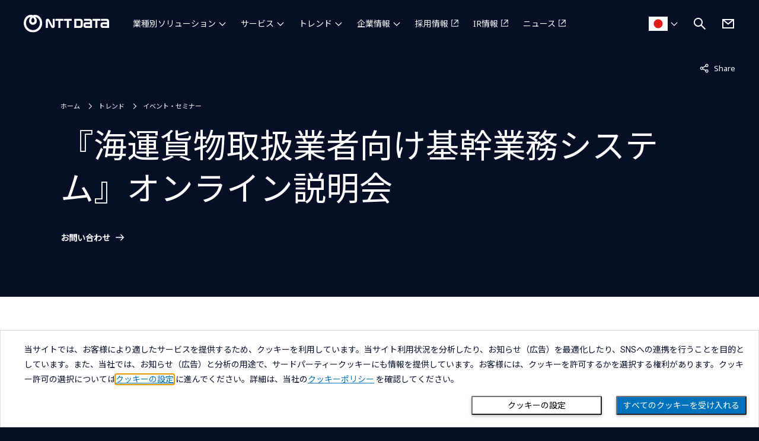

--- FILE ---
content_type: text/html; charset=utf-8
request_url: https://www.nttdata.com/jp/ja/trends/event/2023/021701/
body_size: 9261
content:
<!DOCTYPE html>
<html lang="ja">
<head>
    
    <!-- Global Google Tag Manager -->
<script>(function(w,d,s,l,i){w[l]=w[l]||[];w[l].push({'gtm.start':
new Date().getTime(),event:'gtm.js'});var f=d.getElementsByTagName(s)[0],
j=d.createElement(s),dl=l!='dataLayer'?'&l='+l:'';j.async=true;j.src=
'https://www.googletagmanager.com/gtm.js?id='+i+dl;f.parentNode.insertBefore(j,f);
})(window,document,'script','dataLayer','GTM-5QJ7NFN');</script>

<script>(function(w,d,s,l,i){w[l]=w[l]||[];w[l].push({'gtm.start':
new Date().getTime(),event:'gtm.js'});var f=d.getElementsByTagName(s)[0],
j=d.createElement(s),dl=l!='dataLayer'?'&l='+l:'';j.async=true;j.src=
'https://www.googletagmanager.com/gtm.js?id='+i+dl;f.parentNode.insertBefore(j,f);
})(window,document,'script','dataLayer','GTM-TBMFKLH');</script>

<script>(function(w,d,s,l,i){w[l]=w[l]||[];w[l].push({'gtm.start':
new Date().getTime(),event:'gtm.js'});var f=d.getElementsByTagName(s)[0],
j=d.createElement(s),dl=l!='dataLayer'?'&l='+l:'';j.async=true;j.src=
'https://www.googletagmanager.com/gtm.js?id='+i+dl;f.parentNode.insertBefore(j,f);
})(window,document,'script','dataLayer','GTM-W9LKSTM');</script>

<script type="text/javascript" src="//nexus.ensighten.com/uw-nttdata/jp_ja/Bootstrap.js"></script>

<meta charset="utf-8">
<meta http-equiv="X-UA-Compatible" content="IE=edge">
<meta name="viewport" content="width=device-width, initial-scale=1">
<meta name="format-detection" content="telephone=no, address=no, email=no">
<title>2023年2月17日 『海運貨物取扱業者向け基幹業務システム』オンライン説明会 | NTTデータ - NTT DATA</title>
<meta name="description" content="『海貨業務システム』では、煩雑となりがちな営業・倉庫・通関・経理といった各業務分野を通した一気通貫の業務連携を実現します。製品の詳細な説明と実機デモンストレーションを用意しておりますので、「業務にあったシステムが見つからない」という方はぜひ一度ご確認ください。">
<link rel="canonical" href="https://www.nttdata.com/jp/ja/trends/event/2023/021701/">
<link rel="shortcut icon" href="/jp/ja/-/media/assets/images/favicon.svg?rev=8365ca66efe648568ba9c65b837f66a6">
<link rel="apple-touch-icon-precomposed" href="/jp/ja/-/media/assets/images/apple-touch-icon.png?rev=5d128fccc2894d1ba2c7876f284fddd7">
<link rel="icon" type="image/png" href="/jp/ja/-/media/assets/images/android-chrome-256256.png?rev=b1d7877f056340d181794ead6f1b3c16">

<meta property="og:locale" content="ja-JP">
<meta property="og:type" content="article">
<meta property="og:site_name" content="NTTデータ">
<meta property="og:image" content="https://www.nttdata.com/jp/ja/-/media/assets/images/sns_share.png?rev=583d5951ace649c08be7a88679328a3b">
<meta property="og:url" content="https://www.nttdata.com/jp/ja/trends/event/2023/021701/">
<meta property="og:title" content="2023年2月17日 『海運貨物取扱業者向け基幹業務システム』オンライン説明会">
<meta property="og:description" content="『海貨業務システム』では、煩雑となりがちな営業・倉庫・通関・経理といった各業務分野を通した一気通貫の業務連携を実現します。製品の詳細な説明と実機デモンストレーションを用意しておりますので、「業務にあったシステムが見つからない」という方はぜひ一度ご確認ください。">
<meta name="twitter:card" content="summary">

<link rel="preconnect" href="https://fonts.googleapis.com">
<link rel="preconnect" href="https://fonts.gstatic.com" crossorigin>
<link href="https://fonts.googleapis.com/css2?family=Noto+Sans+JP:wght@400&display=swap" rel="stylesheet">
<link href="https://fonts.googleapis.com/css2?family=Noto+Sans:wght@100;300;400;500;700;900&display=swap" rel="stylesheet">



<link id="568094165f6840c2898e9d3de0d6b1f1" href="/jp/ja/-/media/assets/css/allmin.css?rev=75ee294b6212428ab97566d5cb44ab61" rel="stylesheet">
<link id="a6752fae35db4d77a09d811cc9cadde4" href="/styles/newCountry-selector.min.css?202408291440" rel="stylesheet">
<link id="b2068a32b5034dafb7eb2d5bbfbeeaa4" href="/jp/ja/-/media/assets/css/style.css?rev=f11f5ab8ff5c449280eedd777c8def38" rel="stylesheet">


    
<script type="application/ld+json">
    {
    "@context": "http://schema.org",
    "@type": "BreadcrumbList",
    "itemListElement": [
        {
        "@type": "ListItem",
        "position": 1,
        "item":
        {
        "@id": "/jp/ja",
        "name": "ホーム"
        }
        },
        {
        "@type": "ListItem",
        "position": 2,
        "item":
        {
        "@id": "/jp/ja/trends",
        "name": "トレンド"
        }
        },
        {
        "@type": "ListItem",
        "position": 3,
        "item":
        {
        "@id": "/jp/ja/trends/event",
        "name": "イベント・セミナー"
        }
        },
        {
        "@type": "ListItem",
        "position": 4,
        "item":
        {
        "@id": "/jp/ja/trends/event/2023/021701",
        "name": "『海運貨物取扱業者向け基幹業務システム』オンライン説明会"
        }
        }
    ]
    }
</script>

</head>
<body>
    
<!-- Google Tag Manager (noscript) -->
<noscript><iframe src="https://www.googletagmanager.com/ns.html?id=GTM-5QJ7NFN"
height="0" width="0" style="display:none;visibility:hidden"></iframe></noscript>
<!-- End Google Tag Manager (noscript) -->

<!-- Google Tag Manager (noscript) -->
<noscript><iframe src="https://www.googletagmanager.com/ns.html?id=GTM-TBMFKLH"
height="0" width="0" style="display:none;visibility:hidden"></iframe></noscript>
<!-- End Google Tag Manager (noscript) -->

<!-- Google Tag Manager (noscript) -->
<noscript><iframe src="https://www.googletagmanager.com/ns.html?id=GTM-W9LKSTM"
height="0" width="0" style="display:none;visibility:hidden"></iframe></noscript>
<!-- End Google Tag Manager (noscript) -->
    
    <div class="l-wrapper">
        <div class="l-wrapper__inner">
            
<header  class="l-header-ed23 is-jp is-regional ">
    <div class="l-header-ed23__inner">
        <div class="l-header-ed23__logo">
                <a href="/jp/ja" tracking_variable="global_navigation_logo">
                    <img src="/jp/ja/-/media/assets/images/header_logo.svg?iar=0&amp;rev=010dc1bd851f4d2aaaaf407cf338776b" class="l-header-ed23__logo__img u-w-100p" alt="NTT DATA Japan Corporation" DisableWebEdit="True" />
                </a>

        </div>

<nav class="l-header-ed23__nav" id="navigation">
    <ul class="l-header-ed23__nav-main">
            <li class="l-header-ed23__nav-main__item ">
                        <button type="button" aria-controls="industries" aria-expanded="false" tracking-variable="global_navigation_industries">
                            業種別ソリューション
                        </button>
                            <div class="l-header-ed23__nav-main__item-wrap" id="industries">
                                <div class="l-header-ed23__nav-main__item-wrap__inner">

                                    <ul class="l-header-ed23__nav-main__second ">
                                            <li class="l-header-ed23__nav-main__second-item l-header-ed23__nav-main__second-item--large">
                                                <a href="/jp/ja/industries" honyaku="Industries" DisableWebEdit="True" tracking-variable="global_navigation_industries" navigation-category="industries">業種別ソリューション</a>
                                            </li>
                                                                                    <li class="l-header-ed23__nav-main__second-item ">
<a href="/jp/ja/industries/finance" honyaku="Financial-Services" DisableWebEdit="True" tracking-variable="global_navigation_industries" navigation-category="industries">金融</a>                                            </li>
                                            <li class="l-header-ed23__nav-main__second-item ">
<a href="/jp/ja/industries/government" honyaku="Public-Sector" DisableWebEdit="True" tracking-variable="global_navigation_industries" navigation-category="industries">官公庁・自治体</a>                                            </li>
                                            <li class="l-header-ed23__nav-main__second-item ">
<a href="/jp/ja/industries/healthcare" honyaku="Healthcare" DisableWebEdit="True" tracking-variable="global_navigation_industries" navigation-category="industries">医療・ヘルスケア</a>                                            </li>
                                            <li class="l-header-ed23__nav-main__second-item ">
<a href="/jp/ja/industries/resilience" honyaku="Resilience" DisableWebEdit="True" tracking-variable="global_navigation_industries" navigation-category="industries">防災・レジリエンス</a>                                            </li>
                                            <li class="l-header-ed23__nav-main__second-item ">
<a href="/jp/ja/industries/food" honyaku="Food" DisableWebEdit="True" tracking-variable="global_navigation_industries" navigation-category="industries">食品</a>                                            </li>
                                            <li class="l-header-ed23__nav-main__second-item ">
<a href="/jp/ja/industries/retail-distribution" honyaku="Retail-Distribution" DisableWebEdit="True" tracking-variable="global_navigation_industries" navigation-category="industries">流通・小売</a>                                            </li>
                                            <li class="l-header-ed23__nav-main__second-item ">
<a href="/jp/ja/industries/mobility" honyaku="Automotive" DisableWebEdit="True" tracking-variable="global_navigation_industries" navigation-category="industries">モビリティ</a>                                            </li>
                                            <li class="l-header-ed23__nav-main__second-item ">
<a href="/jp/ja/industries/lifescience" title="製薬・ライフサイエンス" honyaku="Life-Sciences-Pharma" DisableWebEdit="True" tracking-variable="global_navigation_industries" navigation-category="industries">製薬・ライフサイエンス</a>                                            </li>
                                            <li class="l-header-ed23__nav-main__second-item ">
<a href="/jp/ja/industries/agriculture" honyaku="Agriculture" DisableWebEdit="True" tracking-variable="global_navigation_industries" navigation-category="industries">食農・農業</a>                                            </li>
                                            <li class="l-header-ed23__nav-main__second-item ">
<a href="/jp/ja/industries/manufacturing" honyaku="Manufacturing" DisableWebEdit="True" tracking-variable="global_navigation_industries" navigation-category="industries">製造</a>                                            </li>
                                            <li class="l-header-ed23__nav-main__second-item ">
<a href="/jp/ja/industries/telecom_media" honyaku="Telco-Media" DisableWebEdit="True" tracking-variable="global_navigation_industries" navigation-category="industries">通信・放送</a>                                            </li>
                                            <li class="l-header-ed23__nav-main__second-item ">
<a href="/jp/ja/industries/utility" honyaku="Energy-Utilities" DisableWebEdit="True" tracking-variable="global_navigation_industries" navigation-category="industries">電力・ガス・水道</a>                                            </li>
                                            <li class="l-header-ed23__nav-main__second-item ">
<a href="/jp/ja/industries/construction" honyaku="Construction" DisableWebEdit="True" tracking-variable="global_navigation_industries" navigation-category="industries">建設・不動産</a>                                            </li>
                                            <li class="l-header-ed23__nav-main__second-item ">
<a href="/jp/ja/industries/individual" honyaku="Individual" DisableWebEdit="True" tracking-variable="global_navigation_industries" navigation-category="industries">個人のお客さま向け</a>                                            </li>
                                            <li class="l-header-ed23__nav-main__second-item ">
<a href="/jp/ja/industries/education" honyaku="Higher-Education-Research" DisableWebEdit="True" tracking-variable="global_navigation_industries" navigation-category="industries">教育</a>                                            </li>
                                    </ul>
                                </div>
                            </div>
            </li>
            <li class="l-header-ed23__nav-main__item ">
                        <button type="button" aria-controls="services" aria-expanded="false" tracking-variable="global_navigation_services">
                            サービス
                        </button>
                            <div class="l-header-ed23__nav-main__item-wrap" id="services">
                                <div class="l-header-ed23__nav-main__item-wrap__inner">

                                    <ul class="l-header-ed23__nav-main__second l-header-ed23__nav-main__second--4column">
                                            <li class="l-header-ed23__nav-main__second-item l-header-ed23__nav-main__second-item--large">
                                                <a href="/jp/ja/services" honyaku="Services" DisableWebEdit="True" tracking-variable="global_navigation_services" navigation-category="services">サービス</a>
                                            </li>
                                                                                    <li class="l-header-ed23__nav-main__second-item ">
                                                    <span class="l-header-ed23__nav-main__second-item__low-title">コンサルティング</span>
                                                    <ul class="l-header-ed23__nav-main__second__low">
                                                        
                                                                <li class="l-header-ed23__nav-main__second__low-item">
                                                                    <a href="/jp/ja/services/consulting" honyaku="Consulting" DisableWebEdit="True" tracking-variable="global_navigation_services" navigation-category="services">NTT DATAのコンサルティング</a>
                                                                </li>
                                                                <li class="l-header-ed23__nav-main__second__low-item">
                                                                    <a href="/jp/ja/services/strategy-consulting" honyaku="Strategy-Consulting" DisableWebEdit="True" tracking-variable="global_navigation_services" navigation-category="services">戦略コンサルティング</a>
                                                                </li>
                                                                <li class="l-header-ed23__nav-main__second__low-item">
                                                                    <a href="/jp/ja/services/social-innovation-consulting" honyaku="Social-Innovation-Consulting" DisableWebEdit="True" tracking-variable="global_navigation_services" navigation-category="services">社会課題コンサルティング</a>
                                                                </li>
                                                                <li class="l-header-ed23__nav-main__second__low-item">
                                                                    <a href="/jp/ja/services/business-consulting" honyaku="Business-Consulting" DisableWebEdit="True" tracking-variable="global_navigation_services" navigation-category="services">業務コンサルティング</a>
                                                                </li>
                                                                <li class="l-header-ed23__nav-main__second__low-item">
                                                                    <a href="/jp/ja/services/design-consulting" honyaku="Design-Consulting" DisableWebEdit="True" tracking-variable="global_navigation_services" navigation-category="services">デザインコンサルティング</a>
                                                                </li>
                                                                <li class="l-header-ed23__nav-main__second__low-item">
                                                                    <a href="/jp/ja/services/transformation-support" honyaku="Transformation-Support" DisableWebEdit="True" tracking-variable="global_navigation_services" navigation-category="services">変革支援コンサルティング</a>
                                                                </li>
                                                                <li class="l-header-ed23__nav-main__second__low-item">
                                                                    <a href="/jp/ja/services/application-services" honyaku="Application-Services" DisableWebEdit="True" tracking-variable="global_navigation_services" navigation-category="services">アプリケーション・サービス</a>
                                                                </li>
                                                                <li class="l-header-ed23__nav-main__second__low-item">
                                                                    <a href="/jp/ja/services/technology-consulting" honyaku="Technology-Consulting" DisableWebEdit="True" tracking-variable="global_navigation_services" navigation-category="services">テクノロジーコンサルティング</a>
                                                                </li>
                                                    </ul>
                                            </li>
                                            <li class="l-header-ed23__nav-main__second-item ">
                                                    <span class="l-header-ed23__nav-main__second-item__low-title">ビジネスニーズ</span>
                                                    <ul class="l-header-ed23__nav-main__second__low">
                                                        
                                                                <li class="l-header-ed23__nav-main__second__low-item">
                                                                    <a href="/jp/ja/services/crm" honyaku="CRM" DisableWebEdit="True" tracking-variable="global_navigation_services" navigation-category="services">CRM（Salesforce）</a>
                                                                </li>
                                                                <li class="l-header-ed23__nav-main__second__low-item">
                                                                    <a href="/jp/ja/services/erp" honyaku="ERP" DisableWebEdit="True" tracking-variable="global_navigation_services" navigation-category="services">ERP（SAP/Biz∫）</a>
                                                                </li>
                                                                <li class="l-header-ed23__nav-main__second__low-item">
                                                                    <a href="/jp/ja/services/payment" honyaku="Payment" DisableWebEdit="True" tracking-variable="global_navigation_services" navigation-category="services">顧客接点・決済</a>
                                                                </li>
                                                                <li class="l-header-ed23__nav-main__second__low-item">
                                                                    <a href="/jp/ja/services/carbon-neutral" honyaku="Carbon-Neutral" DisableWebEdit="True" tracking-variable="global_navigation_services" navigation-category="services">カーボンニュートラル</a>
                                                                </li>
                                                                <li class="l-header-ed23__nav-main__second__low-item">
                                                                    <a href="/jp/ja/services/scm" DisableWebEdit="True" tracking-variable="global_navigation_services" navigation-category="services">SCM</a>
                                                                </li>
                                                                <li class="l-header-ed23__nav-main__second__low-item">
                                                                    <a href="/jp/ja/services/logistics" honyaku="Scm-Logistics" DisableWebEdit="True" tracking-variable="global_navigation_services" navigation-category="services">ロジスティクス</a>
                                                                </li>
                                                                <li class="l-header-ed23__nav-main__second__low-item">
                                                                    <a href="/jp/ja/services/electronic_application" honyaku="Electronic-Application" DisableWebEdit="True" tracking-variable="global_navigation_services" navigation-category="services">電子申請</a>
                                                                </li>
                                                    </ul>
                                            </li>
                                            <li class="l-header-ed23__nav-main__second-item ">
                                                    <span class="l-header-ed23__nav-main__second-item__low-title">テクノロジー</span>
                                                    <ul class="l-header-ed23__nav-main__second__low">
                                                        
                                                                <li class="l-header-ed23__nav-main__second__low-item">
                                                                    <a href="/jp/ja/services/data-and-intelligence" honyaku="Data-Intelligence" DisableWebEdit="True" tracking-variable="global_navigation_services" navigation-category="services">データ＆インテリジェンス</a>
                                                                </li>
                                                                <li class="l-header-ed23__nav-main__second__low-item">
                                                                    <a href="/jp/ja/services/generative-ai" honyaku="Generative-Ai" DisableWebEdit="True" tracking-variable="global_navigation_services" navigation-category="services">生成AI（Generative AI）</a>
                                                                </li>
                                                                <li class="l-header-ed23__nav-main__second__low-item">
                                                                    <a href="/jp/ja/services/adm" honyaku="Adm" DisableWebEdit="True" tracking-variable="global_navigation_services" navigation-category="services">アプリケーション開発・管理</a>
                                                                </li>
                                                                <li class="l-header-ed23__nav-main__second__low-item">
                                                                    <a href="/jp/ja/services/dataspace" honyaku="Data-Space" DisableWebEdit="True" tracking-variable="global_navigation_services" navigation-category="services">データスペース</a>
                                                                </li>
                                                                <li class="l-header-ed23__nav-main__second__low-item">
                                                                    <a href="/jp/ja/services/blockchain" honyaku="Blockchain" DisableWebEdit="True" tracking-variable="global_navigation_services" navigation-category="services">ブロックチェーン</a>
                                                                </li>
                                                                <li class="l-header-ed23__nav-main__second__low-item">
                                                                    <a href="/jp/ja/services/quantum" honyaku="Quantum" DisableWebEdit="True" tracking-variable="global_navigation_services" navigation-category="services">量子コンピュータ・イジングマシン</a>
                                                                </li>
                                                                <li class="l-header-ed23__nav-main__second__low-item">
                                                                    <a href="/jp/ja/services/digital-twin" honyaku="Digital-Twin" DisableWebEdit="True" tracking-variable="global_navigation_services" navigation-category="services">デジタルツイン</a>
                                                                </li>
                                                                <li class="l-header-ed23__nav-main__second__low-item">
                                                                    <a href="/jp/ja/services/iot" honyaku="Iot" DisableWebEdit="True" tracking-variable="global_navigation_services" navigation-category="services">IoT</a>
                                                                </li>
                                                                <li class="l-header-ed23__nav-main__second__low-item">
                                                                    <a href="/jp/ja/services/robotics" honyaku="Robotics" DisableWebEdit="True" tracking-variable="global_navigation_services" navigation-category="services">ロボティクス・RPA</a>
                                                                </li>
                                                    </ul>
                                            </li>
                                            <li class="l-header-ed23__nav-main__second-item ">
                                                    <span class="l-header-ed23__nav-main__second-item__low-title">ITインフラ・運用</span>
                                                    <ul class="l-header-ed23__nav-main__second__low">
                                                        
                                                                <li class="l-header-ed23__nav-main__second__low-item">
                                                                    <a href="/jp/ja/services/cloud" honyaku="Cloud" DisableWebEdit="True" tracking-variable="global_navigation_services" navigation-category="services">クラウド</a>
                                                                </li>
                                                                <li class="l-header-ed23__nav-main__second__low-item">
                                                                    <a href="/jp/ja/services/network" honyaku="Network-Services" DisableWebEdit="True" tracking-variable="global_navigation_services" navigation-category="services">ネットワーク</a>
                                                                </li>
                                                                <li class="l-header-ed23__nav-main__second__low-item">
                                                                    <a href="/jp/ja/services/datacenter" honyaku="Data-Center-Services" DisableWebEdit="True" tracking-variable="global_navigation_services" navigation-category="services">データセンター</a>
                                                                </li>
                                                                <li class="l-header-ed23__nav-main__second__low-item">
                                                                    <a href="/jp/ja/services/security" honyaku="Cybersecurity" DisableWebEdit="True" tracking-variable="global_navigation_services" navigation-category="services">サイバーセキュリティ</a>
                                                                </li>
                                                                <li class="l-header-ed23__nav-main__second__low-item">
                                                                    <a href="/jp/ja/services/business-process-services" honyaku="BPS" DisableWebEdit="True" tracking-variable="global_navigation_services" navigation-category="services">BPS（Business Process Services）</a>
                                                                </li>
                                                    </ul>
                                            </li>
                                    </ul>
                                </div>
                            </div>
            </li>
            <li class="l-header-ed23__nav-main__item ">
                        <button type="button" aria-controls="trend" aria-expanded="false" tracking-variable="global_navigation_trend">
                            トレンド
                        </button>
                            <div class="l-header-ed23__nav-main__item-wrap" id="trend">
                                <div class="l-header-ed23__nav-main__item-wrap__inner">

                                    <ul class="l-header-ed23__nav-main__second ">
                                                                                    <li class="l-header-ed23__nav-main__second-item ">
                                                    <span class="l-header-ed23__nav-main__second-item__low-title">ブログ: DATA INSIGHT</span>
                                                    <ul class="l-header-ed23__nav-main__second__low">
                                                        
                                                                <li class="l-header-ed23__nav-main__second__low-item">
                                                                    <a href="/jp/ja/trends/data-insight/industry" honyaku="Blog-Trends" DisableWebEdit="True" tracking-variable="global_navigation_trend" navigation-category="trend">業界トレンド／展望</a>
                                                                </li>
                                                                <li class="l-header-ed23__nav-main__second__low-item">
                                                                    <a href="/jp/ja/trends/data-insight/tech" honyaku="Blog-Foresights" DisableWebEdit="True" tracking-variable="global_navigation_trend" navigation-category="trend">技術トレンド／展望</a>
                                                                </li>
                                                                <li class="l-header-ed23__nav-main__second__low-item">
                                                                    <a href="/jp/ja/trends/data-insight/cases" honyaku="Blog-Cases" DisableWebEdit="True" tracking-variable="global_navigation_trend" navigation-category="trend">事例</a>
                                                                </li>
                                                                <li class="l-header-ed23__nav-main__second__low-item">
                                                                    <a href="/jp/ja/trends/data-insight" honyaku="Blog-Data-Insight" DisableWebEdit="True" tracking-variable="global_navigation_trend" navigation-category="trend">すべての記事を見る</a>
                                                                </li>
                                                    </ul>
                                            </li>
                                            <li class="l-header-ed23__nav-main__second-item ">
                                                    <span class="l-header-ed23__nav-main__second-item__low-title">NTTデータの取り組み</span>
                                                    <ul class="l-header-ed23__nav-main__second__low">
                                                        
                                                                <li class="l-header-ed23__nav-main__second__low-item">
                                                                    <a href="/jp/ja/trends/case" honyaku="Clients-Cases" DisableWebEdit="True" tracking-variable="global_navigation_trend" navigation-category="trend">お客さま事例</a>
                                                                </li>
                                                                <li class="l-header-ed23__nav-main__second__low-item">
                                                                    <a href="/jp/ja/trends/event" honyaku="Events" DisableWebEdit="True" tracking-variable="global_navigation_trend" navigation-category="trend">イベント・セミナー</a>
                                                                </li>
                                                                <li class="l-header-ed23__nav-main__second__low-item">
                                                                    <a href="/jp/ja/trends/socialdesign" honyaku="socialdesign" DisableWebEdit="True" tracking-variable="global_navigation_trend" navigation-category="trend">NTTデータがめざす社会課題解決</a>
                                                                </li>
                                                    </ul>
                                            </li>
                                    </ul>
                                </div>
                            </div>
            </li>
            <li class="l-header-ed23__nav-main__item ">
                        <button type="button" aria-controls="about-us" aria-expanded="false" tracking-variable="global_navigation_about-us">
                            企業情報
                        </button>
                            <div class="l-header-ed23__nav-main__item-wrap" id="about-us">
                                <div class="l-header-ed23__nav-main__item-wrap__inner">

                                    <ul class="l-header-ed23__nav-main__second ">
                                                                                    <li class="l-header-ed23__nav-main__second-item ">
                                                    <span class="l-header-ed23__nav-main__second-item__low-title">NTTデータ（国内事業会社）</span>
                                                    <ul class="l-header-ed23__nav-main__second__low">
                                                        
                                                                <li class="l-header-ed23__nav-main__second__low-item">
                                                                    <a href="/jp/ja/about-us" honyaku="About-Us" DisableWebEdit="True" tracking-variable="global_navigation_about-us" navigation-category="about-us">企業情報</a>
                                                                </li>
                                                                <li class="l-header-ed23__nav-main__second__low-item">
                                                                    <a href="/jp/ja/about-us/profile" honyaku="Corporate-Profile" DisableWebEdit="True" tracking-variable="global_navigation_about-us" navigation-category="about-us">プロフィール</a>
                                                                </li>
                                                                <li class="l-header-ed23__nav-main__second__low-item">
                                                                    <a href="/jp/ja/about-us/message" honyaku="CEO-Message" DisableWebEdit="True" tracking-variable="global_navigation_about-us" navigation-category="about-us">社長メッセージ</a>
                                                                </li>
                                                                <li class="l-header-ed23__nav-main__second__low-item">
                                                                    <a href="/jp/ja/about-us/director" honyaku="Leaders" DisableWebEdit="True" tracking-variable="global_navigation_about-us" navigation-category="about-us">役員一覧</a>
                                                                </li>
                                                                <li class="l-header-ed23__nav-main__second__low-item">
                                                                    <a href="/jp/ja/technology" honyaku="Our-Technology" DisableWebEdit="True" tracking-variable="global_navigation_about-us" navigation-category="about-us">NTTデータのテクノロジー</a>
                                                                </li>
                                                    </ul>
                                            </li>
                                            <li class="l-header-ed23__nav-main__second-item ">
                                                    <span class="l-header-ed23__nav-main__second-item__low-title">NTTデータグループ（持株会社）</span>
                                                    <ul class="l-header-ed23__nav-main__second__low">
                                                        
                                                                <li class="l-header-ed23__nav-main__second__low-item">
                                                                    <a href="/global/ja/about-us/" target="_blank" honyaku="About-Us" DisableWebEdit="True" class="c-btn-text-external" tracking-variable="global_navigation_about-us" navigation-category="about-us" aria-label="企業情報を別ウィンドウで開く">企業情報</a>
                                                                </li>
                                                                <li class="l-header-ed23__nav-main__second__low-item">
                                                                    <a href="/global/ja/about-us/profile/" target="_blank" honyaku="Corporate-Profile" DisableWebEdit="True" class="c-btn-text-external" tracking-variable="global_navigation_about-us" navigation-category="about-us" aria-label="プロフィールを別ウィンドウで開く">プロフィール</a>
                                                                </li>
                                                                <li class="l-header-ed23__nav-main__second__low-item">
                                                                    <a href="/global/ja/about-us/message/" target="_blank" honyaku="CEO-Message" DisableWebEdit="True" class="c-btn-text-external" tracking-variable="global_navigation_about-us" navigation-category="about-us" aria-label="社長メッセージを別ウィンドウで開く">社長メッセージ</a>
                                                                </li>
                                                                <li class="l-header-ed23__nav-main__second__low-item">
                                                                    <a href="/global/ja/about-us/mission/" target="_blank" honyaku="Mission" DisableWebEdit="True" class="c-btn-text-external" tracking-variable="global_navigation_about-us" navigation-category="about-us" aria-label="Our Wayを別ウィンドウで開く">Our Way</a>
                                                                </li>
                                                                <li class="l-header-ed23__nav-main__second__low-item">
                                                                    <a href="/global/ja/about-us/leaders/" target="_blank" honyaku="Leaders" DisableWebEdit="True" class="c-btn-text-external" tracking-variable="global_navigation_about-us" navigation-category="about-us" aria-label="役員一覧を別ウィンドウで開く">役員一覧</a>
                                                                </li>
                                                                <li class="l-header-ed23__nav-main__second__low-item">
                                                                    <a href="/global/ja/sustainability/" target="_blank" honyaku="Sustainability" DisableWebEdit="True" class="c-btn-text-external" tracking-variable="global_navigation_about-us" navigation-category="about-us" aria-label="サステナビリティを別ウィンドウで開く">サステナビリティ</a>
                                                                </li>
                                                                <li class="l-header-ed23__nav-main__second__low-item">
                                                                    <a href="/global/ja/about-us/group/" target="_blank" honyaku="Group-companies" DisableWebEdit="True" class="c-btn-text-external" tracking-variable="global_navigation_about-us" navigation-category="about-us" aria-label="グループ会社を別ウィンドウで開く">グループ会社</a>
                                                                </li>
                                                                <li class="l-header-ed23__nav-main__second__low-item">
                                                                    <a href="/global/ja/about-us/socialactivity/" target="_blank" honyaku="Sponsorship" DisableWebEdit="True" class="c-btn-text-external" tracking-variable="global_navigation_about-us" navigation-category="about-us" aria-label="協賛・文化活動を別ウィンドウで開く">協賛・文化活動</a>
                                                                </li>
                                                                <li class="l-header-ed23__nav-main__second__low-item">
                                                                    <a href="/global/ja/about-us/proc/" target="_blank" honyaku="Proc" DisableWebEdit="True" class="c-btn-text-external" tracking-variable="global_navigation_about-us" navigation-category="about-us" aria-label="取引先企業の皆様へを別ウィンドウで開く">取引先企業の皆様へ</a>
                                                                </li>
                                                    </ul>
                                            </li>
                                            <li class="l-header-ed23__nav-main__second-item ">
                                                    <span class="l-header-ed23__nav-main__second-item__low-title">NTT DATA, Inc.（海外事業会社）</span>
                                                    <ul class="l-header-ed23__nav-main__second__low">
                                                        
                                                                <li class="l-header-ed23__nav-main__second__low-item">
                                                                    <a href="/global/ja/about-us/nttdata-inc/" target="_blank" honyaku="Nttdata-Inc" DisableWebEdit="True" class="c-btn-text-external" tracking-variable="global_navigation_about-us" navigation-category="about-us" aria-label="企業情報を別ウィンドウで開く">企業情報</a>
                                                                </li>
                                                    </ul>
                                            </li>
                                    </ul>
                                </div>
                            </div>
            </li>
            <li class="l-header-ed23__nav-main__item ">
<a href="/global/ja/recruit/" target="_blank" DisableWebEdit="True" class="c-btn-text-external" tracking-variable="global_navigation_recruit" navigation-category="recruit" aria-label="採用情報を別ウィンドウで開く">採用情報</a>            </li>
            <li class="l-header-ed23__nav-main__item ">
<a href="/global/ja/investors/" target="_blank" DisableWebEdit="True" class="c-btn-text-external" tracking-variable="global_navigation_ir" navigation-category="ir" aria-label="IR情報を別ウィンドウで開く">IR情報</a>            </li>
            <li class="l-header-ed23__nav-main__item ">
<a href="/global/ja/news/" target="_blank" DisableWebEdit="True" class="c-btn-text-external" tracking-variable="global_navigation_news" navigation-category="news" aria-label="ニュースを別ウィンドウで開く">ニュース</a>            </li>
    </ul>
    <ul class="l-header-ed23__nav-sub">
            <li class="l-header-ed23__nav-sub__item is-group-contact">
                <a href="/jp/ja/contact-us" title="お問い合わせ" DisableWebEdit="True" tracking-variable="global_navigation_contact-us">お問い合わせ</a>
            </li>
            <li class="l-header-ed23__nav-sub__item is-regional-country">
                <button class="l-header-ed23__country-btn" tracking-variable="global_navigation_country">NTT DATA - 日本</button>
            </li>
    </ul>
</nav>        <div class="l-header-ed23__country">
                    <button class="l-header-ed23__country-btn" tracking-variable="global_navigation_country" aria-controls="countrySelectorModal" aria-expanded="false" title="国・言語選択ダイアログを開く">
                        <img src="/jp/ja/-/media/common/flags/jp---japan.png?h=24&amp;iar=0&amp;w=32&amp;rev=ce2151ce6beb4e2da2a245b5e5c1f09f" alt="国を選択する 日本 (Nippon) - 日本語で表示中" disablewebedit="True">
                    </button>

        </div>

<div class="l-header-ed23__search">
    <button class="l-header-ed23__search-btn" aria-controls="search" aria-expanded="false">
        <img src="/jp/ja/-/media/assets/images/icon/white/search.svg?iar=0&amp;rev=a15e01ff96ff497cb5e87dccfafaa61f" alt="サイト内検索を開く" DisableWebEdit="True" />
    </button>
    <div class="l-header-ed23__search__inner" id="search">
        <div id="headerSearchForm" class="l-header__search-form">
            <form action="/jp/ja/search-result" method="get" class="l-header__search-form">
                <input type="text" class="l-header__search-form__input" id="search-box" name="query" autocomplete="off" title="サイト内検索" placeholder="何をお探しですか？">
                <button type="submit" class="l-header__search-form__button" aria-label="検索する">
                    <i class="fa-solid fa-magnifying-glass"></i>
                </button>
                <button type="button" class="l-header__search-form__close" aria-label="検索をクリア">
                    <i class="fa-solid fa-circle-xmark"></i>
                </button>
            </form>
            <div class="l-header__search-form__select">
                <ul class="l-header__search-form__suggestions suggestions">
                </ul>
            </div>
        </div>
    </div>
</div>

            <div class="l-header-ed23__contact">
                <a href="/jp/ja/contact-us" title="お問い合わせ" DisableWebEdit="True" tracking-variable="global_navigation_contact-us">
                <img src="/jp/ja/-/media/assets/images/icon/white/mail.svg?iar=0&amp;rev=96f83af910214caf988c9e290fe92375" alt="お問い合わせ" DisableWebEdit="True" />
                    <span>お問い合わせ</span>
                </a>
            </div>
        <div class="l-header-ed23__ico-menu">
            <button aria-controls="navigation" aria-expanded="false" aria-label=""></button>
        </div>
    </div>
</header>

            <main class="l-main">
                

<div  class="p-content-header    ">



    <div class="p-content-header__inner">
        
<div class="p-content-header__sub">
    <ul class="p-content-header__sub__list">
        
            <li>
                <dl class="c-link-share">
                    <dt>
                        <button class="c-link-share-text">Share<span class="u-visually-hidden"></span></button>
                    </dt>
                    <dd>
                        <button data-network="facebook" class="c-link-share-button st-custom-button" aria-hidden="true" tabindex="-1">Facebook</button>
                        <button data-network="linkedin" class="c-link-share-button st-custom-button" aria-hidden="true" tabindex="-1">LinkedIn</button>
                        <button data-network="twitter" class="c-link-share-button st-custom-button" aria-hidden="true" tabindex="-1">X</button>
                    </dd>
                </dl>
            </li>
    </ul>
</div>
        <div class="p-content-header__main">
            


<ul class="c-breadcrumb u-mb-large" aria-label="パンくずリスト">
            <li>
                <a href="/jp/ja">ホーム</a>
            </li>
            <li>
                <a href="/jp/ja/trends">トレンド</a>
            </li>
            <li>
                <a href="/jp/ja/trends/event">イベント・セミナー</a>
            </li>
</ul>

            <h1 class="p-content-header__title c-head-xlg">

                『海運貨物取扱業者向け基幹業務システム』オンライン説明会
            </h1>

            
<p class="p-content-header__link">
    <a class="c-btn-text-arrow" href="/jp/ja/contact-us">お問い合わせ</a>
</p>
        </div>
        
    </div>
</div>

                

<div  class="p-block c-bg-white  ">
    <div class="p-block__inner">
        <div class="p-box p-box--border p-box--sm">
    <p class="u-ta-center u-fw-bold u-fs-16">
        このイベントは終了しました。
    </p>
</div>
    </div>
</div>

<div  class="p-block c-bg-white  ">
    <div class="p-block__inner">
            <p>『海貨業務システム』では、煩雑となりがちな営業・倉庫・通関・経理といった各業務分野を通した一気通貫の業務連携を実現します。製品の詳細な説明と実機デモンストレーションを用意しておりますので、「業務にあったシステムが見つからない」という方はぜひ一度ご確認ください。</p>

    </div>
</div>


<div  class="p-block c-bg-white  ">
    <div class="p-block__inner">
            <div class="c-divider">
                <dl class="c-dl-divider">
                    <dt class="c-head-xsm">
                        開催日時
                    </dt>
                    <dd>
                        2023年2月17日（金）<br />
14：00～16：30
                    </dd>
                </dl>
            </div>
            <div class="c-divider">
                <dl class="c-dl-divider">
                    <dt class="c-head-xsm">
                        会場
                    </dt>
                    <dd>
                        オンライン
                    </dd>
                </dl>
            </div>
            <div class="c-divider">
                <dl class="c-dl-divider">
                    <dt class="c-head-xsm">
                        定員
                    </dt>
                    <dd>
                        1社（プライベート形式）
                    </dd>
                </dl>
            </div>
            <div class="c-divider">
                <dl class="c-dl-divider">
                    <dt class="c-head-xsm">
                        参加費
                    </dt>
                    <dd>
                        無料（要事前申込）
                    </dd>
                </dl>
            </div>
            <div class="c-divider">
                <dl class="c-dl-divider">
                    <dt class="c-head-xsm">
                        主催
                    </dt>
                    <dd>
                        株式会社NTTデータ関西
                    </dd>
                </dl>
            </div>
            <div class="c-divider">
                <dl class="c-dl-divider">
                    <dt class="c-head-xsm">
                        関連イベント・セミナー情報
                    </dt>
                    <dd>
                        <ul class="c-list-arrow-s">
  <li>
    <a class="c-link-text c-link-external" href="https://www.nttdata-kansai.co.jp/kaika/" target="_blank">
       『海運貨物取扱業者向け基幹業務システム』オンライン説明会
    </a>
  </li>
</ul>
                    </dd>
                </dl>
            </div>
            </div>
</div>

            </main>
            
<footer class="l-footer">
    



<div class="l-footer__breadcrumb">
    <div class="l-footer__breadcrumb__inner">
        <ul class="c-breadcrumb" aria-label="パンくずリスト">
                    <li>
                        <a href="/jp/ja">ホーム</a>
                    </li>
                    <li>
                        <a href="/jp/ja/trends">トレンド</a>
                    </li>
                    <li>
                        <a href="/jp/ja/trends/event">イベント・セミナー</a>
                    </li>
                    <li>『海運貨物取扱業者向け基幹業務システム』オンライン説明会</li>
        </ul>
    </div>
</div>
    
<div class="l-footer__upper">
    <div class="l-footer__upper__inner">
        <div class="l-footer__upper__logo">
            
<a href="/jp/ja"><img src="/jp/ja/-/media/assets/images/header_logo.svg?iar=0&amp;rev=010dc1bd851f4d2aaaaf407cf338776b" alt="NTT DATA Japan Corporation" DisableWebEdit="True" /></a>

        </div>
        <div class="l-footer__upper__country">
            

<a href="#" onclick="javascript:selectorOpen(event);return false;" title="国・言語選択ダイアログを開く" DisableWebEdit="True">
<img src="/jp/ja/-/media/common/flags/jp---japan.png?h=24&amp;iar=0&amp;w=32&amp;rev=ce2151ce6beb4e2da2a245b5e5c1f09f&amp;la=en" class="l-footer__upper__country__img" alt="国を選択する 日本 (Nippon) - 日本語で表示中" disablewebedit="True">日本 - 日本語</a>

        </div>



<nav class="l-footer__upper__nav ">
    <ul>
            <li>
                <ul>
                        <li>
<a href="/jp/ja/industries" DisableWebEdit="True">業種別ソリューション</a>                        </li>
                </ul>
            </li>
            <li>
                <ul>
                        <li>
<a href="/jp/ja/services" DisableWebEdit="True">サービス</a>                        </li>
                </ul>
            </li>
            <li>
                <ul>
                        <li>
<a href="/jp/ja/trends" DisableWebEdit="True">トレンド</a>                        </li>
                </ul>
            </li>
            <li>
                <ul>
                        <li>
<a href="/jp/ja/about-us" DisableWebEdit="True">企業情報</a>                        </li>
                </ul>
            </li>
            <li>
                <ul>
                        <li>
<a href="/global/ja/recruit" DisableWebEdit="True" class="c-btn-text-external" target="_blank" aria-label="採用情報を別ウィンドウで開く">採用情報</a>                        </li>
                </ul>
            </li>
            <li>
                <ul>
                        <li>
<a href="/global/ja/investors/" DisableWebEdit="True" class="c-btn-text-external" target="_blank" aria-label="IR情報を別ウィンドウで開く">IR情報</a>                        </li>
                </ul>
            </li>
            <li>
                <ul>
                        <li>
<a href="/global/ja/news" DisableWebEdit="True" class="c-btn-text-external" target="_blank" aria-label="ニュースを別ウィンドウで開く">ニュース</a>                        </li>
                </ul>
            </li>
            <li>
                <ul>
                        <li>
<a href="/jp/ja/lineup" DisableWebEdit="True">ラインナップ</a>                        </li>
                </ul>
            </li>
    </ul>
</nav>
    </div>
</div>
<div class="l-footer__lower">
    <div class="l-footer__lower__inner">
<nav class="l-footer__lower__nav">
    <ul>
            <li>
                <a href="/jp/ja/sitemap" DisableWebEdit="True">サイトマップ</a>
            </li>
            <li>
                <a href="/jp/ja/contact-us" DisableWebEdit="True">お問い合わせ</a>
            </li>
            <li>
                <a href="/jp/ja/info/terms" DisableWebEdit="True">サイトのご利用条件</a>
            </li>
            <li>
                <a href="/jp/ja/info/privacy_policy" DisableWebEdit="True">プライバシーポリシー</a>
            </li>
            <li>
                <a href="/jp/ja/info/accessibility_policy" DisableWebEdit="True">アクセシビリティポリシー</a>
            </li>
            <li>
                <a href="/jp/ja/info/cookie_policy" DisableWebEdit="True">クッキー（Cookie）ポリシー</a>
            </li>
            <li>
                <a href="#" onclick="javascript:Bootstrapper.gateway.openModal(); //;return false;;return false;" title="ダイアログを開く" DisableWebEdit="True" aria-label="クッキー（Cookie）の設定をダイアログで開く">クッキー（Cookie）プリファレンス</a>
            </li>
    </ul>
</nav>
        <ul class="l-footer__lower__sns">
        <li>
            <a href="https://twitter.com/NTTDATA_PR" DisableWebEdit="True" target="_blank" aria-label="NTT DATA公式Xを別ウィンドウで開く">
            <img src="/jp/ja/-/media/assets/images/icon/white/sns_x.svg?iar=0&amp;rev=248996bd2a524976a0d26dc2d1701d23" alt="NTT DATA公式Xを見る" DisableWebEdit="True" />
            </a>
        </li>
        <li>
            <a href="https://www.facebook.com/NTTDATAJapan" DisableWebEdit="True" target="_blank" aria-label="NTT DATA公式Facebookを別ウィンドウで開く">
            <img src="/jp/ja/-/media/assets/images/icon/white/sns_facebook.svg?iar=0&amp;rev=4cc550555a7e4fc0b65dc855e10ef8f8" alt="NTT DATA公式Facebookを見る" DisableWebEdit="True" />
            </a>
        </li>
        <li>
            <a href="https://jp.linkedin.com/company/nttdata/" DisableWebEdit="True" target="_blank" aria-label="NTT DATA公式LinkedInを別ウィンドウで開く">
            <img src="/jp/ja/-/media/assets/images/icon/white/sns_linkedin.svg?iar=0&amp;rev=61a54980fb604d0eb0d51ad422d8227c" alt="NTT DATA公式LinkedInを見る" DisableWebEdit="True" />
            </a>
        </li>
        <li>
            <a href="https://www.youtube.com/user/nttdatapr" DisableWebEdit="True" target="_blank" aria-label="NTT DATA公式Youtubeを別ウィンドウで開く">
            <img src="/jp/ja/-/media/assets/images/icon/white/sns_youtube.svg?iar=0&amp;rev=4b522e1d59ed4624bd40fe3cbb806057" alt="NTT DATA公式Youtubeを見る" DisableWebEdit="True" />
            </a>
        </li>
</ul>        
<div class="l-footer__lower__copyright"><small lang="en">Copyright &#169; NTT DATA Japan Corporation</small></div>
    </div>
        <div class="l-footer__page-top"><button type="button" aria-label="Scroll to top" class="l-footer__page-top-button js-page-top-button">TOP</button></div>
</div>
</footer>
        </div>
        

<div class="modal country-selector-modal fade" id="countrySelectorModal" tabindex="0" aria-labelledby="countrySelectorModalLabel" aria-hidden="true" lang="en">
    <div class="modal-dialog">
        <div class="modal-content country-selector-modal-content">
            <div class="container-fluid">
                <div class="row">
                    <div class="col-sm-12">
                        <div class="new_countrySelect-container">
                            <div class="new_countrySelect-header">
                                <span id="display_title_CountrySelector"></span>
                                <button class="mob-d-none" id="closeHeader_CountrySelector" data-toggle="modal" data-target="#countrySelectorModal" aria-label="Close this dialog" title="Close this dialog"><img src="/img/fa-solid-fa-xmark.svg" alt="" /></button>
                            </div>
                            <div class="new_countrySelect-CurrentLabel" id="new_countrySelect-CurrentLabel"></div>
                            <div class="new_countrySelect-inputArea">
                                <label for="inputCountry" id="display_label_CountrySelector"></label>
                                <div class="new_countrySelector_Inputcntr">
                                    <input type="text" id="inputCountry" onkeyup="countryFilterFunc(this.value)" autocomplete="off" />
                                    <button id="country_search" class="country_search" aria-label="Search country or language" title="Search country or language"><img src="/img/fa-solid-fa-magnifying-glass.svg" alt="" /></button>
                                    <button id="country_search_close" class="country_search_close" onclick="resetCountryList()" aria-label="Clear keyword" title="Clear keyword"><img src="/img/fa-solid-fa-circle-xmark.svg" alt="" /></button>
                                </div>

                            </div>
                            <div class="new_countrySelect-suggestArea" id="new_countrySelectSuggestion"></div>
                            <div class="new_countrySelect-notAvailable" id="new_countrySelectnotAvailable">
                            </div>
                            <div class="geoip-credit">
                                This product includes GeoLite2 data created by MaxMind, available from https://www.maxmind.com.
                            </div>
                        </div>
                    </div>
                </div>
            </div>
        </div>
    </div>

    <input type="hidden" id="cs-targetHostname" value="www.nttdata.com" />
    <input type="hidden" id="cs-virtualFolder" value="/jp/ja/" />
    <input type="hidden" id="cs-language" value="ja-JP" />
</div>

    </div>
    <script src="/jp/ja/-/media/assets/js/libs/jquery.js?rev=f8af87a3185d4e0ea327c0feb574861a"></script>
<script src="/jp/ja/-/media/assets/js/libs/slick.js?rev=197236e5ee4241398708507f14623ba8"></script>
<script src="/jp/ja/-/media/assets/js/libs/chosenjquery.js?rev=dcdc9793bab5415a86bd52559b3e0fdd"></script>
<script src="/jp/ja/-/media/assets/js/libs/trunk8.js?rev=36eaca8b40a747029040b65d69493e91"></script>
<script src="/jp/ja/-/media/assets/js/libs/object-fit-images.js?rev=6c32ad9adf8543878e031385825733f3"></script>
<script src="/jp/ja/-/media/assets/js/libs/jquerymatchheight.js?rev=fc3a67e613834affb2de5ee9f8ea7cc8"></script>
<script src="/scripts/country-selector.min.js?202402081423"></script>
<script src="/jp/ja/-/media/assets/js/common.js?rev=d8d5f672bee346b393a1b5996d6f31f6"></script>


</body>
</html>


--- FILE ---
content_type: image/svg+xml
request_url: https://www.nttdata.com/jp/ja/-/media/assets/images/icon/white/arrow_right.svg
body_size: 194
content:
<svg width="24" height="24" viewBox="0 0 24 24" fill="none" xmlns="http://www.w3.org/2000/svg">
<path d="M14.707 3.79199L13.293 5.20599L19.086 10.999H2V12.999H19.086L13.293 18.792L14.707 20.206L22.914 11.999L14.707 3.79199Z" fill="white"/>
</svg>


--- FILE ---
content_type: image/svg+xml
request_url: https://www.nttdata.com/jp/ja/-/media/assets/images/icon/white/share.svg
body_size: 481
content:
<svg width="24" height="24" viewBox="0 0 24 24" fill="none" xmlns="http://www.w3.org/2000/svg">
<path d="M18 15C16.805 15 15.7325 15.53 14.9975 16.365L8.8475 13.085C8.945 12.74 9 12.3775 9 12C9 11.6225 8.945 11.26 8.8475 10.915L15 7.635C15.7325 8.47 16.805 9 18 9C20.205 9 22 7.205 22 5C22 2.795 20.205 1 18 1C15.795 1 14 2.795 14 5C14 5.2925 14.0325 5.575 14.0925 5.85L7.84 9.185C7.1125 8.455 6.11 8 5 8C2.795 8 1 9.795 1 12C1 14.205 2.795 16 5 16C6.11 16 7.1125 15.545 7.84 14.815L14.0925 18.15C14.0325 18.425 14 18.7075 14 19C14 21.205 15.795 23 18 23C20.205 23 22 21.205 22 19C22 16.795 20.205 15 18 15ZM18 3C19.1025 3 20 3.8975 20 5C20 6.1025 19.1025 7 18 7C16.8975 7 16 6.1025 16 5C16 3.8975 16.8975 3 18 3ZM5 14C3.8975 14 3 13.1025 3 12C3 10.8975 3.8975 10 5 10C6.1025 10 7 10.8975 7 12C7 13.1025 6.1025 14 5 14ZM18 21C16.8975 21 16 20.1025 16 19C16 17.8975 16.8975 17 18 17C19.1025 17 20 17.8975 20 19C20 20.1025 19.1025 21 18 21Z" fill="white"/>
</svg>


--- FILE ---
content_type: text/javascript; charset="UTF-8"
request_url: https://api.docodoco.jp/v5/docodoco?key=sSZ1K1rBp8zZSUH86SluHU6CnzND0FIbOSrBEgxsbRgKVHUjaydeeQssOHnJcncM
body_size: 2939
content:
var _SURFPOINT=function(argKey){this.key=argKey;}
_SURFPOINT.prototype={
IP:'',
DomainName:'',
DomainType:'',
LineCode:'',
LineJName:'',
LineCF:'',
ProxyFlag:'',
TimeZone:'',
ContinentCode:'',
CountryCode:'',
CountryAName:'',
CountryJName:'',
RegionCode:'',
PrefCode:'',
PrefAName:'',
PrefJName:'',
PrefLatitude:'',
PrefLongitude:'',
PrefCF:'',
CityCode:'',
CityAName:'',
CityJName:'',
CityLatitude:'',
CityLongitude:'',
CityCF:'',
BCFlag:'',
OrgCode:'',
OrgOfficeCode:'',
OrgIndependentCode:'',
OrgName:'',
OrgEnglishName:'',
OrgPrefCode:'',
OrgCityCode:'',
OrgLatitude:'',
OrgLongitude:'',
OrgZipCode:'',
OrgAddress:'',
OrgEnglishAddress:'',
OrgTel:'',
OrgFax:'',
OrgIpoType:'',
StockTickerNumber:'',
OrgDate:'',
OrgCapitalCode:'',
OrgEmployeesCode:'',
OrgGrossCode:'',
OrgPresident:'',
OrgIndustrialCategoryL:'',
OrgIndustrialCategoryM:'',
OrgIndustrialCategoryS:'',
OrgIndustrialCategoryT:'',
TelCode:'',
OrgUrl:'',
OrgDomainName:'',
OrgDomainType:'',
EncryptedIP:'',
getIP:function(){return decodeURIComponent(this.IP);},
getDomainName:function(){return decodeURIComponent(this.DomainName);},
getDomainType:function(){return decodeURIComponent(this.DomainType);},
getLineCode:function(){return decodeURIComponent(this.LineCode);},
getLineJName:function(){return decodeURIComponent(this.LineJName);},
getLineCF:function(){return decodeURIComponent(this.LineCF);},
getProxyFlag:function(){return decodeURIComponent(this.ProxyFlag);},
getTimeZone:function(){return decodeURIComponent(this.TimeZone);},
getContinentCode:function(){return decodeURIComponent(this.ContinentCode);},
getCountryCode:function(){return decodeURIComponent(this.CountryCode);},
getCountryAName:function(){return decodeURIComponent(this.CountryAName);},
getCountryJName:function(){return decodeURIComponent(this.CountryJName);},
getRegionCode:function(){return decodeURIComponent(this.RegionCode);},
getPrefCode:function(){return decodeURIComponent(this.PrefCode);},
getPrefAName:function(){return decodeURIComponent(this.PrefAName);},
getPrefJName:function(){return decodeURIComponent(this.PrefJName);},
getPrefLatitude:function(){return decodeURIComponent(this.PrefLatitude);},
getPrefLat:function(){return decodeURIComponent(this.PrefLatitude);},
getPrefLongitude:function(){return decodeURIComponent(this.PrefLongitude);},
getPrefLng:function(){return decodeURIComponent(this.PrefLongitude);},
getPrefCF:function(){return decodeURIComponent(this.PrefCF);},
getCityCode:function(){return decodeURIComponent(this.CityCode);},
getCityAName:function(){return decodeURIComponent(this.CityAName);},
getCityJName:function(){return decodeURIComponent(this.CityJName);},
getCityLatitude:function(){return decodeURIComponent(this.CityLatitude);},
getCityLat:function(){return decodeURIComponent(this.CityLatitude);},
getCityLongitude:function(){return decodeURIComponent(this.CityLongitude);},
getCityLng:function(){return decodeURIComponent(this.CityLongitude);},
getCityCF:function(){return decodeURIComponent(this.CityCF);},
getBCFlag:function(){return decodeURIComponent(this.BCFlag);},
getOrgCode:function(){return decodeURIComponent(this.OrgCode);},
getOrgOfficeCode:function(){return decodeURIComponent(this.OrgOfficeCode);},
getOrgIndependentCode:function(){return decodeURIComponent(this.OrgIndependentCode);},
getOrgName:function(){return decodeURIComponent(this.OrgName);},
getOrgEnglishName:function(){return decodeURIComponent(this.OrgEnglishName);},
getOrgPrefCode:function(){return decodeURIComponent(this.OrgPrefCode);},
getOrgCityCode:function(){return decodeURIComponent(this.OrgCityCode);},
getOrgLatitude:function(){return decodeURIComponent(this.OrgLatitude);},
getOrgLongitude:function(){return decodeURIComponent(this.OrgLongitude);},
getOrgZipCode:function(){return decodeURIComponent(this.OrgZipCode);},
getOrgAddress:function(){return decodeURIComponent(this.OrgAddress);},
getOrgEnglishAddress:function(){return decodeURIComponent(this.OrgEnglishAddress);},
getOrgTel:function(){return decodeURIComponent(this.OrgTel);},
getOrgFax:function(){return decodeURIComponent(this.OrgFax);},
getOrgIpoType:function(){return decodeURIComponent(this.OrgIpoType);},
getStockTickerNumber:function(){return decodeURIComponent(this.StockTickerNumber);},
getOrgDate:function(){return decodeURIComponent(this.OrgDate);},
getOrgCapitalCode:function(){return decodeURIComponent(this.OrgCapitalCode);},
getOrgEmployeesCode:function(){return decodeURIComponent(this.OrgEmployeesCode);},
getOrgGrossCode:function(){return decodeURIComponent(this.OrgGrossCode);},
getOrgPresident:function(){return decodeURIComponent(this.OrgPresident);},
getOrgIndustrialCategoryL:function(){return decodeURIComponent(this.OrgIndustrialCategoryL);},
getOrgIndustrialCategoryM:function(){return decodeURIComponent(this.OrgIndustrialCategoryM);},
getOrgIndustrialCategoryS:function(){return decodeURIComponent(this.OrgIndustrialCategoryS);},
getOrgIndustrialCategoryT:function(){return decodeURIComponent(this.OrgIndustrialCategoryT);},
getTelCode:function(){return decodeURIComponent(this.TelCode);},
getOrgUrl:function(){return decodeURIComponent(this.OrgUrl);},
getOrgDomainName:function(){return decodeURIComponent(this.OrgDomainName);},
getOrgDomainType:function(){return decodeURIComponent(this.OrgDomainType);},
getEncryptedIP:function(){return decodeURIComponent(this.EncryptedIP);},

getPrefLocation: function (pref, value) {
    var date = new Date();
    var s = document.createElement('script');
    var callback = (value == ""?"&":"&callback=" + value);
    s.src = 'http://api.docodoco.jp/v3/docodoco?_surfpoint=' + pref + '&mode=load' + callback + '&key=' + this.key + '&t='+(new Date()).getTime();
    document.body.appendChild(s);
},
getIPGeoLocation: function (ip, value) {
    var date = new Date();
    var s = document.createElement('script');
    var callback = (value == ""?"?":"?callback=" + value);
    s.src = 'http://api.docodoco.jp/v3/docodoco' + callback + '&mode=load&ipadr=' + ip  + '&key=' + this.key + '&t='+(new Date()).getTime();
    document.body.appendChild(s);
},
changeContents: function(argId, arghtml) {
    if (document.getElementById) {
        document.getElementById(argId).innerHTML= arghtml;
    }
    else if (document.all) {
        document.all(argId).innerHTML= arghtml;
    }
    else if (document.layers) {
        with(document.layers[argId].document) {
            open();
            write(arghtml);
            close();
        }
    }
},
getContents: function (argId, argPath) {
    var sp = this;
    var xmlReq = sendRequest(onloadedBridge, '', 'GET', argPath,true,true);
    
    function onloadedBridge(oj) {
        sp.changeContents(argId,oj.responseText);
    }
    
    function chkAjaBrowser() {
        var a,ua = navigator.userAgent;
        this.bw= {
            safari   : ((a=ua.split('AppleWebKit/')[1])?a.split('(')[0].split('.')[0]:0)>=124,
            konqueror: ((a=ua.split('Konqueror/')[1])?a.split(';')[0]:0)>=3.3,
            mozes    : ((a=ua.split('Gecko/')[1])?a.split(' ')[0]:0) >= 20011128,
            opera    : (!!window.opera) && ((typeof XMLHttpRequest)=='function'),
            msie     : (!!window.ActiveXObject)?(!!createHttpRequest()):false
        }
        return (this.bw.safari||this.bw.konqueror||this.bw.mozes||this.bw.opera||this.bw.msie);
    }
    
    function createHttpRequest() {
        if (window.XMLHttpRequest) {
            return new XMLHttpRequest();
        } else if (window.ActiveXObject) {
            try {
                return new ActiveXObject('Msxml2.XMLHTTP');
            } catch (e) {
                try { return new ActiveXObject('Microsoft.XMLHTTP'); }
                catch (e2) { return null; }
            }
        } else {
            return null;
        }
    }
    
    function sendRequest(callback, data, method, url, async, sload, user, password) {
        var GET = method.toUpperCase() == 'GET';
        var oj  = createHttpRequest();
        if ( oj == null ) { return null };
        
        if ((sload)?sload:false)url +=((url.indexOf('?')==-1)?'?':'&')+'t='+(new Date()).getTime();
        
        var bwoj = new chkAjaBrowser(),
              o  = bwoj.bw.opera,
              s  = bwoj.bw.safari,
              k  = bwoj.bw.konqueror,
              m  = bwoj.bw.mozes;
        
        if (typeof callback=='object') {
            var callback_onload = callback.onload;
            var callback_onbeforsetheader = callback.onbeforsetheader;
        } else {
            var callback_onload = callback;
            var callback_onbeforsetheader = null;
        }
        
        if (o || s || m) {
            oj.onload = function () { callback_onload(oj);oj.abort(); }
        } else {
            oj.onreadystatechange = function () {
                if ( oj.readyState == 4 ) {
                    callback_onload(oj);
                    oj.abort();
                }
            }
        }
        
        data = uriEncode(data, url);
        if (GET) {
            url += ((url.indexOf('?')==-1)?'?':(data=='')?'':'&')+data;
        }
        
        oj.open(method,url,async,user,password);
        
        if (!!callback_onbeforsetheader)callback_onbeforsetheader(oj);
        setEncHeader(oj);
        
        //send メソッド
        oj.send(data);
        
        function setEncHeader(oj) {
            if (!o||typeof oj.setRequestHeader == 'function') {
                oj.setRequestHeader('Content-Type','application/x-www-form-urlencoded; charset=UTF-8');
            }
            return oj
        }
        
        function uriEncode(data, url) {
            var d = [];
            if (typeof data=='object') {
                for(var i in data)p(i,data[i]);
            } else if (typeof data=='string') {
                if (data=='')return '';
                if (data.charAt(0)=='&')data=data.substring(1,data.length)
                var datas = data.split('&');
                for(var i=0;i<datas.length;i++) {
                    var dataq = datas[i].split('=');
                    p(dataq[0],dataq[1]);
                }
            } 
            function p(k, v) { d.push( encodeURIComponent(k) + "=" + encodeURIComponent(v)); };
            return d.join("&");
        }
        return oj
    }
}
}
var SURFPOINT=new _SURFPOINT('sSZ1K1rBp8zZSUH86SluHU6CnzND0FIbOSrBEgxsbRgKVHUjaydeeQssOHnJcncM');
SURFPOINT.IP='3.23.99.72';
SURFPOINT.DomainName='amazonaws.com';
SURFPOINT.DomainType='.com';
SURFPOINT.LineCode='99';
SURFPOINT.LineJName='%E5%88%A4%E5%AE%9A%E4%B8%8D%E6%98%8E';
SURFPOINT.LineCF='0';
SURFPOINT.ProxyFlag='0';
SURFPOINT.TimeZone='-0500';
SURFPOINT.ContinentCode='1';
SURFPOINT.CountryCode='US';
SURFPOINT.CountryAName='United%20States%20of%20America';
SURFPOINT.CountryJName='%E3%82%A2%E3%83%A1%E3%83%AA%E3%82%AB%E5%90%88%E8%A1%86%E5%9B%BD';
SURFPOINT.PrefCode='US-DC';
SURFPOINT.PrefAName='District%20of%20Columbia';
SURFPOINT.PrefCF='0';
SURFPOINT.CityCode='US-DC010';
SURFPOINT.CityAName='Washington%20County';
SURFPOINT.CityLatitude='38.96678';
SURFPOINT.CityLongitude='-77.04137';
SURFPOINT.CityCF='0';
SURFPOINT.EncryptedIP='aac9e2a9bd';


--- FILE ---
content_type: image/svg+xml
request_url: https://www.nttdata.com/jp/ja/-/media/assets/images/icon/future-blue/arrow_s_right.svg
body_size: 167
content:
<svg width="24" height="24" viewBox="0 0 24 24" fill="none" xmlns="http://www.w3.org/2000/svg">
<path d="M16.5 10.5L8.5 2.5L7 4L15 12L7 20L8.5 21.5L16.5 13.5L18 12L16.5 10.5Z" fill="#0072BC"/>
</svg>


--- FILE ---
content_type: image/svg+xml
request_url: https://www.nttdata.com/jp/ja/-/media/assets/images/header_logo.svg?iar=0&rev=010dc1bd851f4d2aaaaf407cf338776b
body_size: 1066
content:
<?xml version="1.0" encoding="UTF-8"?>
<svg id="_レイヤー_2" data-name="レイヤー 2" xmlns="http://www.w3.org/2000/svg" width="160" height="32.7" viewBox="0 0 340.16 69.52">
  <defs>
    <style>
      .cls-1, .cls-2 {
        fill: #fff;
      }

      .cls-2 {
        fill-rule: evenodd;
      }
    </style>
  </defs>
  <g id="_レイヤー_1-2" data-name="レイヤー 1">
    <g>
      <path class="cls-2" d="M45.64,0c-3.32,0-6.59.72-8.9,1.67-2.31-.95-5.58-1.67-8.9-1.67C13.21,0,0,13.84,0,32.82c0,20.7,16.91,36.7,36.74,36.7s36.74-16,36.74-36.7C73.48,13.84,60.27,0,45.64,0h0ZM36.74,11.27c2.82,1.68,6.54,6.54,6.54,12.02,0,4.02-2.65,7.19-6.54,7.19s-6.54-3.16-6.54-7.19c0-5.48,3.72-10.34,6.54-12.02h0ZM36.74,60.48c-15.17,0-27.71-12.2-27.71-27.84,0-14.28,10.31-24.04,18.41-23.68-3.84,3.82-6.16,9.39-6.16,14.79,0,9.27,7.36,15.77,15.47,15.77s15.47-6.5,15.47-15.77c0-5.39-2.33-10.96-6.16-14.79,8.1-.36,18.41,9.39,18.41,23.68,0,15.64-12.55,27.84-27.71,27.84Z"/>
      <g>
        <path class="cls-1" d="M126.39,15.84v7.56h11.53v28.38h8.16v-28.38h11.53v-7.56h-31.22Z"/>
        <path class="cls-1" d="M260.76,15.84h-20.56v7.62h20.01c2.93,0,4.08,1.34,4.08,4.78v1.27h-16.58c-6.31,0-9.44,3.15-9.44,10.28v1.7c0,7.33,3.25,10.28,9.79,10.28h24.32v-23.62c0-9.05-2.99-12.31-11.62-12.31ZM248.91,44.09c-1.24,0-2.62-.63-2.62-3.71s1.37-3.62,2.62-3.62h15.39v7.34h-15.39Z"/>
        <path class="cls-1" d="M328.54,15.84h-20.55v7.62h20.01c2.94,0,4.08,1.34,4.08,4.78,0,.02,0,.98,0,1.27h-16.59c-6.31,0-9.44,3.15-9.44,10.28v1.7c0,7.33,3.25,10.28,9.79,10.28h24.32v-23.62c0-9.05-2.99-12.31-11.62-12.31ZM316.69,44.09c-1.24,0-2.62-.63-2.62-3.71s1.37-3.62,2.62-3.62h15.39v7.34h-15.39Z"/>
        <path class="cls-1" d="M160.2,15.84v7.56h11.53v28.38h8.17v-28.38h11.53v-7.56h-31.23Z"/>
        <path class="cls-1" d="M274.02,15.84v7.56h11.53v28.38h8.17v-28.38h11.53v-7.56h-31.22Z"/>
        <path class="cls-1" d="M235.1,39.18v-10.75c0-9.42-3.65-12.59-11.89-12.59h-21.86v35.93h22.24c8.74,0,11.51-4.34,11.51-12.59ZM226.76,39.34c0,3.44-1.16,4.78-4.1,4.78h-13.15v-20.63h13.15c2.93,0,4.1,1.34,4.1,4.78v11.07Z"/>
        <path class="cls-1" d="M114.87,43.21c-.17-.33-11.08-21.59-12.42-23.68-1.54-2.42-3.41-4.1-7-4.1-3.33,0-7.28,1.48-7.28,9.48v26.87h8.05v-22.41c0-1.61-.1-3.99-.12-4.47-.02-.39,0-.77.2-.88.23-.13.46.08.62.38.16.3,10.27,20.3,12.42,23.68,1.54,2.42,3.41,4.1,7,4.1,3.33,0,7.28-1.48,7.28-9.48V15.83h-8.05v22.41c0,1.61.1,3.99.12,4.47.02.39,0,.77-.2.88-.23.13-.46-.08-.62-.38Z"/>
      </g>
    </g>
  </g>
</svg>

--- FILE ---
content_type: text/javascript
request_url: https://nexus.ensighten.com/uw-nttdata/jp_ja/serverComponent.php?namespace=Bootstrapper&staticJsPath=nexus.ensighten.com/uw-nttdata/jp_ja/code/&publishedOn=Tue%20Oct%2021%2001:06:29%20GMT%202025&ClientID=2776&PageID=https%3A%2F%2Fwww.nttdata.com%2Fjp%2Fja%2Ftrends%2Fevent%2F2023%2F021701%2F
body_size: 73
content:

Bootstrapper._serverTime = '2026-01-15 15:09:34'; Bootstrapper._clientIP = '3.23.99.72'; Bootstrapper.callOnPageSpecificCompletion();Bootstrapper.setPageSpecificDataDefinitionIds([]);